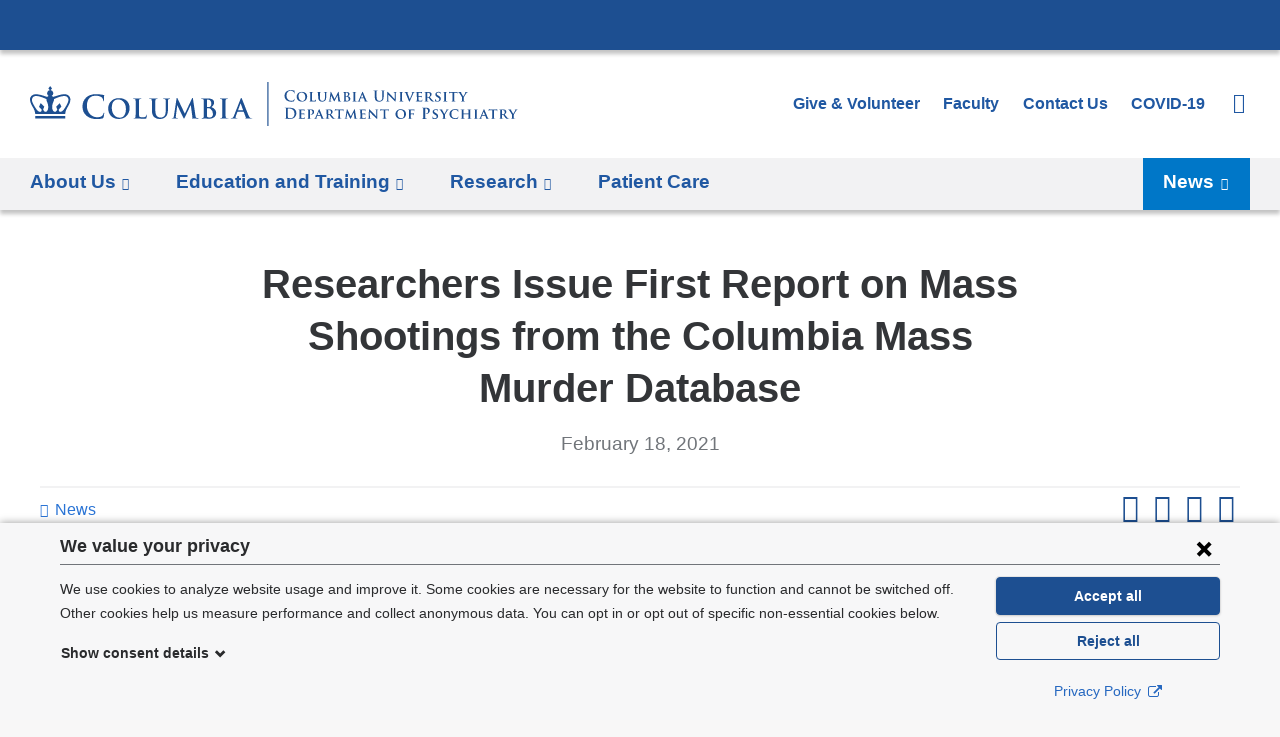

--- FILE ---
content_type: text/html; charset=utf-8
request_url: https://www.columbiapsychiatry.org/esi/panels_pane/cola_nuka%3A%3Apanelizer_default%7Cnode%3Anews%3Adefault%7C64186931-894b-4c7f-878a-1b56255b7464%3A%3Anew-2dbe49de-5381-4b36-8f67-897d0b67290e/node_view/24465/bm9kZS8yNDQ2NQ%3D%3D/CACHE%3DROLE
body_size: -1013
content:
<div class="panel-pane pane-link-to-list"  >
  
      
  
  <a href="/news">News</a>
  
  </div>


--- FILE ---
content_type: text/html; charset=utf-8
request_url: https://www.columbiapsychiatry.org/esi/panels_pane/cola_nuka%3A%3Apanelizer_default%7Cnode%3Anews%3Adefault%7C64186931-894b-4c7f-878a-1b56255b7464%3A%3Anew-142c73e8-cef2-435a-b907-d3bdf23efe0a/node_view/24465/bm9kZS8yNDQ2NQ%3D%3D/CACHE%3DROLE
body_size: -257
content:
<div class="panel-pane pane-entity-field pane-node-field-news-categories"  >
  
        <h2 class="pane-title">
      Topics    </h2>
    
  
  <div class="field field-name-field-news-categories field-type-taxonomy-term-reference field-label-hidden"><a href="/news/topics/mental-health">Mental Health</a>, <a href="/news/topics/research/press-release">Press Release</a>, <a href="/news/topics/research">Research</a>, <a href="/news/topics/mental-health/schizophrenia-psychosis">Schizophrenia &amp; Psychosis</a></div>
  
  </div>


--- FILE ---
content_type: image/svg+xml
request_url: https://www.columbiapsychiatry.org/sites/default/files/logo-psychiatry-desktop.svg?t5cjuc
body_size: 9703
content:
<svg xmlns="http://www.w3.org/2000/svg" viewBox="0 0 507.01 45.34" preserveAspectRatio="xMinYMax meet"><defs><style>.cls-1{fill:#1d4f90;}.cls-2{fill:#1d4f91;}</style></defs><title>Asset 1</title><g id="Layer_2" data-name="Layer 2"><g id="Larger_Smaller_TEMPLATE_Trajan_Pro" data-name="Larger/Smaller TEMPLATE Trajan Pro"><g id="TEMPLATE_STARTER" data-name="TEMPLATE STARTER"><g id="Horizontal_Orientation" data-name="Horizontal Orientation"><g id="_2_Lines:_1_Large_Line_1_Small_Line" data-name="2 Lines: 1 Large Line; 1 Small Line"><rect id="Vertical_Bar_for_2_Lines:_1_Large_Line_1_Small_Line" data-name="Vertical Bar for 2 Lines: 1 Large Line; 1 Small Line" class="cls-1" x="246.67" width="1.2" height="45.34"/><path id="Columbia_Trademark" data-name="Columbia Trademark" class="cls-2" d="M76.87,31.38c-.26,0-.33.13-.42.65a5.4,5.4,0,0,1-1.1,2.14c-1.3,1.5-3.06,1.82-6,1.82C65,36,59.15,32.16,59.15,24.43c0-3.15.62-6.24,3-8.42a8.47,8.47,0,0,1,6.11-2c3,0,5.52.88,6.6,2a4.62,4.62,0,0,1,1.27,3c0,.46.07.72.32.72s.36-.26.39-.75c.07-.65,0-2.44.1-3.51s.16-1.53.16-1.79-.13-.36-.49-.39c-1-.1-2-.39-3.25-.55a32.28,32.28,0,0,0-4.71-.32c-4.84,0-7.93,1.3-10.27,3.44a12.23,12.23,0,0,0-3.81,8.91,12.26,12.26,0,0,0,4,9.59c3,2.57,6.7,3.54,11.15,3.54a18.73,18.73,0,0,0,5.85-.75,1.14,1.14,0,0,0,.85-.94,30.8,30.8,0,0,0,.72-4.33C77.16,31.61,77.09,31.38,76.87,31.38ZM92.49,16.47c-8.16,0-11.23,6-11.23,10.66,0,4.81,3.15,10.66,11,10.66,6.91,0,11.26-4.92,11.26-11.15S99.26,16.47,92.49,16.47Zm.87,20c-5.22,0-8.35-4.49-8.35-10.14,0-6.77,3.56-8.51,6.69-8.51,4.46,0,8,3.78,8,9.87C99.67,35.51,95.26,36.44,93.36,36.44Zm51.84-19.58c-1.06,0-2.78.08-3.1.08,0,0-1.74-.08-3.13-.08-.38,0-.57.05-.57.25s.16.24.46.24a5.45,5.45,0,0,1,1,.08c.9.19,1.11.63,1.17,1.55s.05,1.63.05,5.76v3.4c0,2.8-.08,5.25-1.58,6.74a5.32,5.32,0,0,1-3.75,1.47,5,5,0,0,1-3.4-1.12c-1.33-1.08-2.12-2.75-2.12-6.69V24.74c0-4.13,0-4.9.05-5.76s.27-1.42,1-1.55a4.21,4.21,0,0,1,.79-.08c.27,0,.43-.06.43-.24s-.19-.25-.6-.25c-1,0-2.69.08-3.34.08-.82,0-2.53-.08-4-.08-.41,0-.6.05-.6.25s.16.24.46.24a5.76,5.76,0,0,1,1.06.08c.9.19,1.11.63,1.17,1.55s.06,1.63.06,5.76v4c0,3.94,1,6,2.42,7.21a8.73,8.73,0,0,0,6,1.88,8.12,8.12,0,0,0,5.66-2c2.28-2,2.58-5.17,2.58-8.19V24.74c0-4.13,0-4.9.05-5.76s.27-1.42,1-1.55a4.21,4.21,0,0,1,.79-.08c.33,0,.49-.06.49-.24S145.57,16.85,145.19,16.85Zm60.63,20.07a11.82,11.82,0,0,1-1.39-.11c-.82-.11-1-.6-1.09-1.33-.11-1.17-.11-3.32-.11-6V24.74c0-4.13,0-4.9.05-5.76s.27-1.42,1-1.55a4.72,4.72,0,0,1,.82-.08c.27,0,.43-.06.43-.27s-.22-.22-.57-.22c-1,0-2.64.08-3.32.08s-2.5-.08-3.54-.08c-.43,0-.65.05-.65.22s.16.27.44.27a3.79,3.79,0,0,1,1,.11c.6.14.87.6.93,1.52s.05,1.63.05,5.76v4.79c0,2.64,0,4.79-.14,5.93-.08.79-.24,1.25-.79,1.36a4.54,4.54,0,0,1-1,.11c-.33,0-.44.08-.44.22s.19.27.54.27c1.09,0,2.8-.08,3.43-.08s2.45.08,4.24.08c.3,0,.52-.08.52-.27S206.12,36.93,205.82,36.93Zm-84.56-3.76c-.22,0-.27.17-.3.41a3.41,3.41,0,0,1-.71,1.63c-.68.73-1.74.76-3.18.76-2.12,0-2.83-.19-3.29-.6s-.57-2.36-.57-5.85V24.74c0-4.13,0-4.9.06-5.77s.27-1.41,1-1.55a7.47,7.47,0,0,1,1.06-.08c.33,0,.49-.06.49-.25s-.19-.25-.57-.25c-1.06,0-3,.09-3.7.09s-2.45-.09-3.73-.09c-.41,0-.6.05-.6.25s.16.25.46.25a4.17,4.17,0,0,1,.9.08c.9.19,1.12.63,1.17,1.55s.06,1.63.06,5.77v4.79c0,2.5,0,4.65-.14,5.79-.11.79-.24,1.39-.79,1.5a4.54,4.54,0,0,1-1,.11c-.33,0-.44.08-.44.22s.19.27.54.27c1.09,0,2.8-.08,3.43-.08,2.2,0,4,.16,7.91.16,1.41,0,1.55-.14,1.71-.73a21.41,21.41,0,0,0,.41-3.13C121.48,33.31,121.46,33.17,121.26,33.17Zm67.3-7.48c1.5-1.2,2.77-2.53,2.77-4.76,0-1.44-.87-4.08-5.79-4.08-.93,0-2,.08-3.32.08-.54,0-2.26-.08-3.7-.08-.41,0-.6.05-.6.25s.16.24.46.24a5.75,5.75,0,0,1,1.06.08c.9.19,1.12.63,1.17,1.55s.05,1.63.05,5.77v4.79c0,2.5,0,4.65-.14,5.79-.11.79-.25,1.39-.79,1.5a4.56,4.56,0,0,1-1,.11c-.33,0-.44.08-.44.22s.19.27.54.27c1.09,0,2.8-.08,3.43-.08.82,0,3.29.16,3.94.16,5,0,7.26-3,7.26-5.93C193.52,28.38,190.8,26.45,188.57,25.69Zm-4.62-7.21c0-.3.05-.41.25-.46a4.36,4.36,0,0,1,.9-.05c2.34,0,3.4,2.39,3.4,4.22a3.55,3.55,0,0,1-1.12,2.88,2.77,2.77,0,0,1-2,.52,6.68,6.68,0,0,1-1.28-.08c-.11,0-.19-.08-.19-.3Zm2.94,17.79a4.93,4.93,0,0,1-2-.33c-.87-.35-1-.82-1-2.61V26.89c0-.14.05-.19.16-.19.41,0,.68,0,1.17,0a3.89,3.89,0,0,1,2.26.65,6.48,6.48,0,0,1,2.64,5.41A3.17,3.17,0,0,1,186.88,36.27Zm-12,.65a5.43,5.43,0,0,1-1.69-.27c-.81-.24-1.09-1-1.33-2.75L169.4,17.1c-.08-.57-.24-.85-.49-.85s-.41.22-.6.65l-7.4,15.53L153.49,17.1c-.35-.71-.52-.85-.73-.85s-.38.25-.46.71L149.6,34.7c-.14.92-.35,2-1.12,2.15a3.41,3.41,0,0,1-.81.08c-.27,0-.44.05-.44.19s.22.3.49.3c.87,0,2.18-.09,2.69-.09s1.71.09,2.86.09c.41,0,.65-.06.65-.3s-.19-.19-.41-.19a5.26,5.26,0,0,1-1.14-.14c-.46-.11-.82-.35-.82-.87a10.58,10.58,0,0,1,.08-1.28l1.41-10.82h.11c1,2,2.58,5.46,2.83,6,.33.76,2.48,4.92,3.13,6.17.44.82.71,1.36,1,1.36s.38-.25,1-1.52L167,23.52h.11l1.63,12c.11.76,0,1.11-.14,1.17s-.3.16-.3.3.16.24.79.3c1.09.08,4.84.16,5.52.16.38,0,.71-.08.71-.3S175.14,36.93,174.89,36.93Zm55.64,0a6,6,0,0,1-1.14-.11c-.57-.13-1.36-.52-2.4-3-1.74-4.13-6.09-15.23-6.74-16.73-.27-.62-.43-.87-.68-.87s-.44.3-.76,1.09L212,34.42c-.54,1.36-1.06,2.28-2.31,2.45a7.59,7.59,0,0,1-.84.06c-.22,0-.33.05-.33.22s.16.27.52.27c1.41,0,2.91-.08,3.21-.08.85,0,2,.08,2.88.08.3,0,.46-.06.46-.27s-.08-.22-.41-.22h-.41c-.84,0-1.09-.36-1.09-.85a5.26,5.26,0,0,1,.41-1.66l1.47-3.89c.05-.16.11-.22.24-.22h6.07a.26.26,0,0,1,.27.19l2.18,5.77a.44.44,0,0,1-.25.63c-.27,0-.38.08-.38.24s.32.19.82.22c2.18.06,4.16.06,5.14.06s1.25-.06,1.25-.27S230.74,36.93,230.53,36.93Zm-9.19-8h-5c-.11,0-.14-.08-.11-.19l2.5-6.69c0-.11.08-.24.16-.24s.11.14.14.24l2.45,6.72C221.5,28.87,221.47,29,221.33,29ZM5.44,37.4H36.56V34.84H5.44ZM24.62,15.07a1.16,1.16,0,0,1-1.09-.26,6.8,6.8,0,0,0-.9-.62,3.18,3.18,0,0,0-1.13-5.88L22.66,6.8a.47.47,0,0,0,0-.54L21.21,4.38A.25.25,0,0,0,21,4.27a.26.26,0,0,0-.21.11L19.33,6.25a.46.46,0,0,0,0,.54L20.5,8.31a3.18,3.18,0,0,0-1.13,5.88,6.76,6.76,0,0,0-.9.62,1.16,1.16,0,0,1-1.09.26C10.76,13,4.9,10.91,1.58,14.17c-4,3.91.65,10.22,2.11,12.82a12.55,12.55,0,0,1,1.75,5.63H36.56A12.54,12.54,0,0,1,38.31,27c1.46-2.6,6.1-8.91,2.11-12.82C37.09,10.91,31.24,13,24.62,15.07Zm-8.36,15.4c-1.2.08-2.2-1-2.58-2.55l1-2.31a.58.58,0,0,0-.13-.66l-3.13-3.12c-.18-.18-.34-.18-.42,0L9.5,24.95a.59.59,0,0,0,.17.65L12,28c.49,1.86-.77,2.53-1.48,2.53C8,30.49,6.07,27.12,4,23.63S1.36,17.7,2.85,15.8c2.5-3.16,9.08-.66,14.19,1.67a5.5,5.5,0,0,0,.58,2.59C20.32,26.07,18.5,30.32,16.26,30.47ZM38,23.63c-2,3.49-4,6.86-6.48,6.86-.71,0-2-.67-1.48-2.53l2.34-2.36a.58.58,0,0,0,.17-.65L31,21.82c-.08-.18-.25-.18-.42,0l-3.13,3.12a.58.58,0,0,0-.13.66l1,2.31c-.38,1.52-1.37,2.64-2.58,2.55-2.24-.15-4.06-4.41-1.36-10.41A5.49,5.49,0,0,0,25,17.47c5.11-2.33,11.68-4.83,14.19-1.67C40.64,17.7,39.94,20.2,38,23.63Z"/></g><path class="cls-2" d="M266.35,18.46A5.66,5.66,0,0,1,264.49,14a5.64,5.64,0,0,1,1.75-4.11A6.54,6.54,0,0,1,271,8.34a14.85,14.85,0,0,1,2.17.15c.57.08,1,.21,1.5.25.17,0,.23.09.23.18s0,.3-.08.82,0,1.32,0,1.62,0,.34-.18.34-.15-.12-.15-.33a2.14,2.14,0,0,0-.58-1.38,4.48,4.48,0,0,0-3-.93A3.91,3.91,0,0,0,268,10a5,5,0,0,0-1.38,3.89,5,5,0,0,0,4.72,5.34c1.33,0,2.15-.15,2.75-.84a2.5,2.5,0,0,0,.51-1c0-.24.08-.3.2-.3s.13.11.13.23a14.27,14.27,0,0,1-.33,2,.53.53,0,0,1-.39.44,8.7,8.7,0,0,1-2.7.34A7.5,7.5,0,0,1,266.35,18.46Z"/><path class="cls-2" d="M277.13,15.06c0-2.18,1.53-5,5.54-5,3.33,0,5.4,1.85,5.4,4.77s-2.13,5.22-5.53,5.22C278.69,20.05,277.13,17.32,277.13,15.06Zm9,.24c0-2.82-1.69-4.56-3.82-4.56-1.47,0-3.19.78-3.19,3.93,0,2.63,1.5,4.69,4,4.69C284,19.36,286.1,18.93,286.1,15.3Z"/><path class="cls-2" d="M293,16.18c0,1.63,0,2.44.29,2.68s.73.27,1.75.27c.71,0,1.21,0,1.54-.36A1.54,1.54,0,0,0,297,18c0-.12,0-.19.15-.19s.12.13.12.29a9.66,9.66,0,0,1-.2,1.47c-.09.29-.15.35-.84.35-.94,0-1.71,0-2.37,0l-1.75,0-.75,0-.92,0c-.17,0-.25,0-.25-.13s0-.14.21-.14a2,2,0,0,0,.46,0c.27-.06.34-.3.39-.67.06-.54.06-1.54.06-2.71V13.93c0-1.94,0-2.29,0-2.7s-.15-.57-.57-.69a1.77,1.77,0,0,0-.43,0c-.15,0-.23,0-.23-.13s.09-.12.28-.12c.62,0,1.46,0,1.81,0l1.91,0c.19,0,.28,0,.28.12s-.07.13-.24.13a3,3,0,0,0-.51,0c-.36.06-.46.24-.49.69s0,.77,0,2.7Z"/><path class="cls-2" d="M299.44,13.93c0-1.94,0-2.29,0-2.7s-.15-.57-.57-.69a2.39,2.39,0,0,0-.51,0q-.22,0-.23-.13c0-.09.09-.12.29-.12.7,0,1.59,0,2,0l1.7,0c.19,0,.28,0,.28.12s-.07.13-.21.13a1.84,1.84,0,0,0-.39,0c-.35.06-.45.24-.48.69s0,.77,0,2.7v1.78c0,1.86.36,2.58,1,3.09a2.54,2.54,0,0,0,1.67.51,2.51,2.51,0,0,0,1.77-.68c.73-.69.77-1.8.77-3.1v-1.6c0-1.94,0-2.29,0-2.7s-.13-.57-.55-.69a2.29,2.29,0,0,0-.48,0c-.15,0-.23,0-.23-.13s.09-.12.27-.12c.67,0,1.56,0,1.57,0l1.54,0c.18,0,.27,0,.27.12s-.07.13-.23.13a1.84,1.84,0,0,0-.39,0c-.36.06-.45.24-.48.69s0,.77,0,2.7V15.3c0,1.42-.15,2.92-1.26,3.84a4.11,4.11,0,0,1-2.79.92,4.56,4.56,0,0,1-3-.87,4.09,4.09,0,0,1-1.2-3.37Z"/><path class="cls-2" d="M312.41,10.35c0-.21.15-.33.25-.33s.23.06.41.41l3.54,7,3.54-7.14c.1-.21.23-.31.35-.31s.25.14.3.41l1.2,7.84c.12.79.24,1.14.65,1.26a2.61,2.61,0,0,0,.75.12c.12,0,.21,0,.21.12s-.15.15-.34.15-2.21,0-2.73-.08c-.31,0-.39-.08-.39-.15s.06-.1.15-.14.1-.18.06-.54l-.73-5.5h0l-2.83,5.64c-.3.6-.37.72-.52.72s-.31-.25-.52-.64c-.31-.59-1.37-2.54-1.52-2.9s-.88-1.79-1.32-2.67h0l-.63,4.92a4.15,4.15,0,0,0,0,.6c0,.24.18.33.4.38a2.29,2.29,0,0,0,.46.06c.12,0,.21.06.21.12s-.12.15-.31.15c-.55,0-1.15,0-1.4,0s-.88,0-1.3,0c-.14,0-.24,0-.24-.15s.08-.12.21-.12a2.41,2.41,0,0,0,.41,0c.36,0,.48-.56.54-1Z"/><path class="cls-2" d="M326.51,13.93c0-1.94,0-2.29,0-2.7s-.15-.57-.57-.69a2.44,2.44,0,0,0-.52,0c-.13,0-.22,0-.22-.13s.1-.12.3-.12c.69,0,1.53,0,1.78,0l2,0c2.39,0,2.81,1.23,2.81,1.9a2.82,2.82,0,0,1-1.48,2.23A3.16,3.16,0,0,1,333,17.14c0,1.36-1.08,2.77-3.51,2.77-.15,0-.6,0-1,0l-1.12,0-.75,0-.92,0c-.17,0-.25,0-.25-.13s0-.14.21-.14a2,2,0,0,0,.46,0c.27-.06.34-.3.39-.67.06-.54.06-1.54.06-2.71Zm1.71.21c0,.1,0,.12.09.13a2.79,2.79,0,0,0,.61,0,1.72,1.72,0,0,0,1-.23,1.67,1.67,0,0,0,.6-1.35,1.77,1.77,0,0,0-1.65-1.92,3.38,3.38,0,0,0-.57,0c-.09,0-.12.08-.12.21Zm0,3.75c0,.84,0,1.09.47,1.26a2.44,2.44,0,0,0,.94.15,1.58,1.58,0,0,0,1.62-1.8A2.8,2.8,0,0,0,330,15.24a1.88,1.88,0,0,0-1.14-.33h-.57s-.08,0-.08.09Z"/><path class="cls-2" d="M336.26,13.93c0-1.94,0-2.29,0-2.7s-.17-.58-.45-.67a1.69,1.69,0,0,0-.48-.06c-.13,0-.21,0-.21-.15s.1-.1.31-.1l1.77,0,1.69,0c.17,0,.27,0,.27.1s-.07.15-.21.15a1.85,1.85,0,0,0-.39,0c-.36.06-.46.24-.49.69s0,.77,0,2.7v2.25c0,1.23,0,2.25.06,2.79,0,.35.14.54.52.6a5,5,0,0,0,.68,0c.15,0,.21.08.21.14s-.1.13-.25.13c-.87,0-1.77,0-2.13,0s-1.2,0-1.72,0c-.17,0-.25,0-.25-.13s0-.14.21-.14a2,2,0,0,0,.46,0c.27-.06.34-.24.39-.61.06-.53.06-1.54.06-2.77Z"/><path class="cls-2" d="M343.69,16.66c-.08,0-.09,0-.12.09l-.71,1.73a2.31,2.31,0,0,0-.19.78c0,.23.12.36.52.36h.19c.17,0,.2.06.2.14s-.08.13-.21.13c-.44,0-1.05,0-1.47,0-.13,0-.84,0-1.53,0-.17,0-.24,0-.24-.13a.13.13,0,0,1,.15-.14l.39,0c.6-.09.83-.48,1.1-1.12l3.45-8c.15-.36.25-.51.39-.51s.25.12.39.41c.31.71,2.52,5.86,3.36,7.8.51,1.15.89,1.32,1.13,1.36a3.21,3.21,0,0,0,.5,0q.18,0,.18.14c0,.1-.08.13-.57.13s-1.42,0-2.53,0c-.24,0-.39,0-.39-.1s0-.12.17-.14a.2.2,0,0,0,.12-.28l-1-2.58a.12.12,0,0,0-.13-.09Zm2.82-.71c.06,0,.08,0,.06-.08l-1.25-3.19s0-.12-.06-.12-.06.08-.07.12l-1.27,3.18c0,.06,0,.09,0,.09Z"/><path class="cls-2" d="M358.25,12.9c0-2.28,0-2.7,0-3.18s-.15-.75-.65-.85a3.06,3.06,0,0,0-.58,0c-.17,0-.26,0-.26-.14s.1-.13.33-.13c.79,0,1.74,0,2.19,0s1.31,0,1.85,0c.22,0,.33,0,.33.13s-.09.14-.24.14a2.24,2.24,0,0,0-.44,0c-.4.07-.52.33-.56.85s0,.9,0,3.18V15c0,2.17.44,3.09,1.17,3.69a2.78,2.78,0,0,0,1.88.61,2.94,2.94,0,0,0,2.07-.81c.83-.82.87-2.17.87-3.72V12.9c0-2.28,0-2.7,0-3.18s-.15-.75-.65-.85a2.88,2.88,0,0,0-.54,0c-.17,0-.26,0-.26-.14s.1-.13.31-.13c.77,0,1.71,0,1.73,0,.18,0,1.13,0,1.71,0,.21,0,.31,0,.31.13s-.09.14-.27.14a2.24,2.24,0,0,0-.44,0c-.4.07-.52.33-.55.85s0,.9,0,3.18v1.6c0,1.67-.17,3.44-1.42,4.51a4.48,4.48,0,0,1-3.12,1.08,4.82,4.82,0,0,1-3.33-1c-.77-.69-1.33-1.8-1.33-4Z"/><path class="cls-2" d="M372.35,18.15c0,1,.19,1.29.45,1.38a2.25,2.25,0,0,0,.69.09c.15,0,.22.06.22.14s-.12.13-.3.13c-.85,0-1.47,0-1.71,0s-.75,0-1.42,0c-.18,0-.3,0-.3-.13s.09-.14.21-.14a2.72,2.72,0,0,0,.6-.06c.35-.09.39-.43.41-1.54l.12-7.56c0-.25.09-.44.23-.44s.35.2.57.42,2.14,2.19,4.06,4.06c.9.89,2.66,2.69,2.85,2.86h.06L379,11.7c0-.78-.13-1-.45-1.12a2.21,2.21,0,0,0-.69-.08c-.17,0-.21-.06-.21-.13s.13-.12.33-.12c.69,0,1.4,0,1.68,0s.65,0,1.29,0c.18,0,.3,0,.3.12s-.07.13-.23.13a1.34,1.34,0,0,0-.4,0c-.36.1-.46.33-.48,1.05l-.15,8c0,.29-.1.4-.21.4a.78.78,0,0,1-.54-.27c-.83-.76-2.48-2.34-3.85-3.67s-2.83-2.92-3.09-3.15h0Z"/><path class="cls-2" d="M384.89,13.93c0-1.94,0-2.29,0-2.7s-.17-.58-.45-.67a1.69,1.69,0,0,0-.48-.06c-.13,0-.21,0-.21-.15s.1-.1.31-.1l1.77,0,1.69,0c.17,0,.27,0,.27.1s-.07.15-.21.15a1.85,1.85,0,0,0-.39,0c-.36.06-.46.24-.49.69s0,.77,0,2.7v2.25c0,1.23,0,2.25.06,2.79,0,.35.14.54.52.6a5,5,0,0,0,.68,0c.15,0,.21.08.21.14s-.1.13-.25.13c-.87,0-1.77,0-2.13,0s-1.2,0-1.72,0c-.17,0-.25,0-.25-.13s0-.14.21-.14a2,2,0,0,0,.46,0c.27-.06.34-.24.39-.61.06-.53.06-1.54.06-2.77Z"/><path class="cls-2" d="M390.5,11.49c-.3-.71-.5-.83-1-.95a2.33,2.33,0,0,0-.51,0c-.12,0-.15-.06-.15-.13s.13-.12.33-.12c.71,0,1.46,0,1.92,0s1,0,1.68,0c.17,0,.31,0,.31.12s-.09.13-.21.13a1,1,0,0,0-.51.09.28.28,0,0,0-.13.25,3.69,3.69,0,0,0,.3,1l2.22,5.71h0c.57-1.32,2.26-5.43,2.58-6.27a1.77,1.77,0,0,0,.12-.46c0-.14-.06-.18-.18-.23a2,2,0,0,0-.53-.06c-.12,0-.22,0-.22-.13s.12-.12.38-.12c.66,0,1.24,0,1.41,0l1.25,0c.17,0,.27,0,.27.12s-.08.13-.21.13a1.05,1.05,0,0,0-.65.15c-.17.12-.35.31-.69,1.13-.52,1.2-.87,1.89-1.59,3.45-.84,1.86-1.46,3.25-1.76,3.9s-.45.93-.63.93-.28-.17-.54-.77Z"/><path class="cls-2" d="M402.05,13.93c0-1.94,0-2.29,0-2.7s-.15-.57-.57-.69a2.44,2.44,0,0,0-.52,0c-.14,0-.23,0-.23-.13s.11-.12.3-.12c.69,0,1.53,0,1.91,0s3.34,0,3.6,0a5.5,5.5,0,0,0,.56-.07,1.47,1.47,0,0,1,.21-.06c.07,0,.09.06.09.12a5.64,5.64,0,0,0-.11.82c0,.14,0,.69-.07.84s0,.21-.15.21-.11-.06-.11-.17a1.19,1.19,0,0,0-.09-.47c-.1-.22-.21-.4-.87-.46-.22,0-1.8-.06-2.07-.06-.06,0-.09,0-.09.12v3.15c0,.08,0,.13.09.13.3,0,2,0,2.31,0a1,1,0,0,0,.63-.19c.11-.09.15-.17.21-.17a.12.12,0,0,1,.11.13c0,.08,0,.29-.11.93,0,.25-.06.76-.06.85s0,.28-.13.28-.12,0-.12-.1,0-.3,0-.46-.24-.45-.74-.5c-.24,0-1.74-.06-2.07-.06-.06,0-.07.06-.07.14v1c0,.44,0,1.51,0,1.89,0,.87.43,1.06,1.78,1.06a3.55,3.55,0,0,0,1.25-.17c.33-.15.48-.42.57-.94,0-.13.06-.19.15-.19s.12.17.12.3a8.6,8.6,0,0,1-.18,1.41c-.09.33-.21.33-.71.33-1,0-1.79,0-2.43,0l-1.53,0-.75,0-.92,0c-.17,0-.25,0-.25-.13s0-.14.21-.14a2,2,0,0,0,.46,0c.27-.06.35-.3.39-.67.06-.54.06-1.54.06-2.71Z"/><path class="cls-2" d="M411.14,13.93c0-1.94,0-2.29,0-2.7s-.15-.57-.57-.69a2.45,2.45,0,0,0-.53,0c-.13,0-.22,0-.22-.13s.1-.12.3-.12c.69,0,1.53,0,1.8,0l2.05,0a4.62,4.62,0,0,1,2.5.54,2.23,2.23,0,0,1,.93,1.75c0,.94-.54,1.79-1.83,2.82,1.17,1.44,2.1,2.59,2.89,3.39a2.48,2.48,0,0,0,1.41.84,1.24,1.24,0,0,0,.31,0,.15.15,0,0,1,.17.14c0,.1-.09.13-.25.13h-1.26a2.86,2.86,0,0,1-1.44-.25,6,6,0,0,1-1.8-1.87c-.52-.69-1.08-1.54-1.24-1.74a.3.3,0,0,0-.24-.09l-1.18,0a.09.09,0,0,0-.11.1v.18c0,1.18,0,2.17.08,2.71,0,.38.1.61.51.67a5.05,5.05,0,0,0,.64,0,.15.15,0,0,1,.17.14c0,.09-.1.13-.27.13-.76,0-1.86,0-2.05,0s-1.1,0-1.62,0c-.17,0-.25,0-.25-.13s0-.14.21-.14a2,2,0,0,0,.46,0c.27-.06.34-.3.39-.67.06-.54.06-1.54.06-2.71Zm1.68,1c0,.14,0,.18.12.23a3.63,3.63,0,0,0,1,.12,1.32,1.32,0,0,0,.93-.21,2.16,2.16,0,0,0,.86-1.89,2,2,0,0,0-2-2.26,4.75,4.75,0,0,0-.78,0c-.09,0-.12.07-.12.18Z"/><path class="cls-2" d="M421.24,19.72c-.21-.09-.26-.15-.26-.44,0-.69.06-1.48.08-1.69s.06-.33.17-.33.13.12.13.21a2.37,2.37,0,0,0,.12.66,2,2,0,0,0,2.1,1.26,1.65,1.65,0,0,0,1.83-1.62c0-.56-.13-1.11-1.3-1.8l-.76-.45c-1.56-.92-2.07-1.77-2.07-2.9,0-1.56,1.5-2.56,3.33-2.56a7.84,7.84,0,0,1,1.88.21c.12,0,.18.08.18.17s0,.52,0,1.53c0,.27-.06.4-.17.4s-.13-.08-.13-.23a1.44,1.44,0,0,0-.34-.84,1.78,1.78,0,0,0-1.47-.6c-.94,0-1.8.5-1.8,1.37,0,.57.21,1,1.4,1.68l.54.3c1.74,1,2.28,1.93,2.28,3.09a2.72,2.72,0,0,1-1.32,2.38,3.85,3.85,0,0,1-2.21.52A5.61,5.61,0,0,1,421.24,19.72Z"/><path class="cls-2" d="M430.51,13.93c0-1.94,0-2.29,0-2.7s-.17-.58-.45-.67a1.69,1.69,0,0,0-.48-.06c-.13,0-.21,0-.21-.15s.11-.1.32-.1l1.77,0,1.7,0c.17,0,.27,0,.27.1s-.08.15-.21.15a1.84,1.84,0,0,0-.39,0c-.36.06-.46.24-.5.69s0,.77,0,2.7v2.25c0,1.23,0,2.25.06,2.79,0,.35.13.54.52.6a5,5,0,0,0,.67,0c.15,0,.21.08.21.14s-.1.13-.25.13c-.87,0-1.77,0-2.13,0s-1.2,0-1.72,0c-.17,0-.25,0-.25-.13s0-.14.21-.14a2,2,0,0,0,.46,0c.27-.06.34-.24.39-.61.06-.53.06-1.54.06-2.77Z"/><path class="cls-2" d="M439.12,11l-2,0c-.77,0-1.08.1-1.28.39a1.5,1.5,0,0,0-.22.44c0,.1-.06.17-.15.17s-.12-.08-.12-.21.25-1.44.29-1.54.08-.24.15-.24.24.1.57.15a12.43,12.43,0,0,0,1.32.06h5.35a5.89,5.89,0,0,0,.9-.06l.36-.06c.09,0,.11.07.11.27s0,1.21,0,1.54c0,.13,0,.21-.12.21s-.13-.06-.15-.26l0-.13c0-.33-.37-.72-1.56-.73l-1.67,0v5.16c0,1.17,0,2.17.08,2.73,0,.36.12.6.51.66a5,5,0,0,0,.67,0c.15,0,.21.08.21.14s-.1.13-.25.13c-.87,0-1.75,0-2.13,0s-1.2,0-1.72,0c-.17,0-.25,0-.25-.13s0-.14.21-.14a1.87,1.87,0,0,0,.46,0c.27-.06.34-.3.39-.67.06-.54.06-1.54.06-2.71Z"/><path class="cls-2" d="M449.11,16.57a2.55,2.55,0,0,0-.3-1.33c-.09-.19-1.89-3-2.36-3.67a2.92,2.92,0,0,0-.85-.9,1.32,1.32,0,0,0-.55-.17c-.11,0-.2,0-.2-.13s.09-.12.25-.12l1.65,0c.29,0,.9,0,1.5,0,.12,0,.2,0,.2.12s-.09.1-.3.17-.18.09-.18.19a1,1,0,0,0,.17.44c.24.39,2,3.38,2.19,3.73.17-.3,1.77-3,2-3.42a1.69,1.69,0,0,0,.2-.67c0-.12-.06-.24-.29-.29s-.24,0-.24-.15.08-.12.23-.12c.43,0,.9,0,1.29,0l1.41,0c.15,0,.24,0,.24.1s-.11.15-.25.15a1.62,1.62,0,0,0-.57.15,1.77,1.77,0,0,0-.69.6A42.76,42.76,0,0,0,451,15.33a3,3,0,0,0-.17,1.27v1c0,.21,0,.73,0,1.27,0,.38.15.61.54.67a5.08,5.08,0,0,0,.66,0c.15,0,.22.08.22.14s-.1.13-.29.13c-.82,0-1.71,0-2.07,0s-1.21,0-1.71,0c-.18,0-.29,0-.29-.13s.06-.14.21-.14a2,2,0,0,0,.46,0c.27-.06.38-.3.41-.67,0-.54,0-1.06,0-1.27Z"/><path class="cls-2" d="M266.12,30.65c0-2.28,0-2.7,0-3.18s-.15-.75-.64-.85a3.06,3.06,0,0,0-.58,0c-.17,0-.26,0-.26-.14s.1-.13.33-.13c.79,0,1.74,0,2.16,0s1.41,0,2.31,0c1.88,0,4.38,0,6,1.71a5.36,5.36,0,0,1,1.45,3.81A6,6,0,0,1,275.24,36a6.84,6.84,0,0,1-5,1.77c-.54,0-1.15,0-1.73-.09s-1.09-.09-1.47-.09l-.85,0-1,0c-.19,0-.3,0-.3-.15s.06-.12.24-.12a2.43,2.43,0,0,0,.54-.06c.3-.06.38-.39.44-.82.08-.63.08-1.81.08-3.19ZM268,32.3c0,1.59,0,2.75,0,3a3.28,3.28,0,0,0,.17,1.14c.19.29.78.6,2,.6A4.82,4.82,0,0,0,273.61,36a4.74,4.74,0,0,0,1.26-3.73,5.1,5.1,0,0,0-1.44-3.75,6,6,0,0,0-4.26-1.5,4,4,0,0,0-1,.1.27.27,0,0,0-.18.3c0,.51,0,1.81,0,3Z"/><path class="cls-2" d="M280,31.68c0-1.94,0-2.29,0-2.7s-.15-.57-.57-.69a2.44,2.44,0,0,0-.52,0c-.13,0-.22,0-.22-.13s.1-.12.3-.12c.69,0,1.53,0,1.9,0s3.34,0,3.6,0a5.48,5.48,0,0,0,.55-.07,1.53,1.53,0,0,1,.21-.06c.08,0,.09.06.09.12a5.6,5.6,0,0,0-.1.82c0,.14,0,.69-.08.84s0,.21-.15.21-.1-.06-.1-.17a1.2,1.2,0,0,0-.09-.47c-.1-.22-.21-.4-.87-.46-.23,0-1.8-.06-2.07-.06-.06,0-.09,0-.09.12V32c0,.08,0,.13.09.13.3,0,2,0,2.31,0a1,1,0,0,0,.63-.19c.11-.09.15-.17.21-.17a.12.12,0,0,1,.1.13c0,.08,0,.29-.1.93,0,.25-.06.76-.06.85s0,.28-.14.28-.12,0-.12-.1,0-.3,0-.46-.24-.45-.73-.5c-.24,0-1.74-.06-2.07-.06-.06,0-.08.06-.08.14v1c0,.44,0,1.51,0,1.89,0,.87.44,1.06,1.79,1.06a3.55,3.55,0,0,0,1.24-.17c.33-.15.48-.42.57-.94,0-.13.06-.19.15-.19s.12.17.12.3a8.6,8.6,0,0,1-.18,1.41c-.09.33-.21.33-.71.33-1,0-1.78,0-2.43,0l-1.53,0-.75,0-.92,0c-.17,0-.25,0-.25-.13s0-.14.21-.14a2,2,0,0,0,.46,0c.27-.06.34-.3.39-.67.06-.54.06-1.54.06-2.71Z"/><path class="cls-2" d="M289.1,31.68c0-1.94,0-2.29,0-2.7s-.15-.57-.57-.69a2.44,2.44,0,0,0-.52,0c-.13,0-.22,0-.22-.13s.1-.12.3-.12c.69,0,1.53,0,1.9,0l2.19,0a3.37,3.37,0,0,1,2.46.72,2.21,2.21,0,0,1,.66,1.53A3.12,3.12,0,0,1,292,33.33a3.36,3.36,0,0,1-.39,0,.15.15,0,0,1-.17-.13c0-.1.15-.17.44-.17a2,2,0,0,0,1.77-2.07,2.37,2.37,0,0,0-.78-1.89,2,2,0,0,0-1.32-.48,2.08,2.08,0,0,0-.57.06c-.08,0-.1.1-.1.24v5.06c0,1.17,0,2.17.06,2.73,0,.36.12.6.51.66a5.14,5.14,0,0,0,.68,0c.15,0,.21.08.21.14s-.1.13-.24.13c-.88,0-1.81,0-2.16,0s-1.14,0-1.67,0c-.17,0-.25,0-.25-.13s0-.14.21-.14a2,2,0,0,0,.46,0c.27-.06.34-.3.39-.67.06-.54.06-1.54.06-2.71Z"/><path class="cls-2" d="M298.61,34.41c-.08,0-.09,0-.12.09l-.71,1.73a2.31,2.31,0,0,0-.19.78c0,.23.12.36.52.36h.19c.17,0,.2.06.2.14s-.08.13-.21.13c-.44,0-1.05,0-1.47,0-.13,0-.84,0-1.53,0-.17,0-.24,0-.24-.13a.13.13,0,0,1,.15-.14l.39,0c.6-.09.83-.48,1.1-1.12l3.45-8c.15-.36.25-.51.39-.51s.25.12.39.41c.32.71,2.52,5.86,3.36,7.8.51,1.15.88,1.32,1.12,1.36a3.21,3.21,0,0,0,.5,0q.18,0,.18.14c0,.1-.08.13-.57.13s-1.42,0-2.53,0c-.24,0-.39,0-.39-.1s0-.12.17-.14a.2.2,0,0,0,.12-.28l-1-2.58a.12.12,0,0,0-.13-.09Zm2.82-.71c.06,0,.08,0,.06-.08l-1.25-3.19s0-.12-.06-.12-.06.08-.07.12l-1.27,3.18c0,.06,0,.09,0,.09Z"/><path class="cls-2" d="M308.27,31.68c0-1.94,0-2.29,0-2.7s-.15-.57-.57-.69a2.44,2.44,0,0,0-.52,0c-.13,0-.22,0-.22-.13s.1-.12.3-.12c.69,0,1.53,0,1.8,0l2.06,0a4.62,4.62,0,0,1,2.5.54,2.23,2.23,0,0,1,.93,1.75c0,.94-.54,1.79-1.83,2.82,1.17,1.44,2.1,2.59,2.89,3.39a2.48,2.48,0,0,0,1.41.84,1.24,1.24,0,0,0,.31,0,.15.15,0,0,1,.17.14c0,.1-.09.13-.25.13H316a2.86,2.86,0,0,1-1.44-.25,6,6,0,0,1-1.8-1.87c-.52-.69-1.08-1.54-1.25-1.74a.3.3,0,0,0-.24-.09l-1.19,0a.09.09,0,0,0-.1.1v.18c0,1.18,0,2.17.08,2.71,0,.38.1.61.51.67a5,5,0,0,0,.65,0,.15.15,0,0,1,.17.14c0,.09-.1.13-.27.13-.77,0-1.86,0-2.06,0s-1.09,0-1.62,0c-.17,0-.25,0-.25-.13s0-.14.21-.14a2,2,0,0,0,.46,0c.27-.06.34-.3.39-.67.06-.54.06-1.54.06-2.71Zm1.68,1c0,.14,0,.18.12.23a3.62,3.62,0,0,0,1,.12,1.32,1.32,0,0,0,.93-.21,2.16,2.16,0,0,0,.85-1.89,2,2,0,0,0-2-2.26,4.74,4.74,0,0,0-.78,0c-.09,0-.12.07-.12.18Z"/><path class="cls-2" d="M320.5,28.77l-2,0c-.76,0-1.08.1-1.27.39a1.49,1.49,0,0,0-.22.44c0,.1-.06.17-.15.17s-.12-.08-.12-.21.25-1.44.28-1.54.08-.24.15-.24.24.1.57.15a12.4,12.4,0,0,0,1.32.06h5.35a5.89,5.89,0,0,0,.9-.06l.36-.06c.09,0,.1.07.1.27s0,1.21,0,1.54c0,.13,0,.21-.12.21s-.14-.06-.15-.26l0-.13c0-.33-.37-.72-1.56-.73l-1.67,0v5.16c0,1.17,0,2.17.08,2.73,0,.36.12.6.51.66a5,5,0,0,0,.68,0c.15,0,.21.08.21.14s-.1.13-.25.13c-.87,0-1.75,0-2.13,0s-1.2,0-1.73,0c-.17,0-.25,0-.25-.13s0-.14.21-.14a1.87,1.87,0,0,0,.46,0c.27-.06.35-.3.39-.67.06-.54.06-1.54.06-2.71Z"/><path class="cls-2" d="M329.26,28.1c0-.21.15-.33.25-.33s.23.06.41.41l3.54,7L337,28.08c.1-.21.23-.31.35-.31s.25.14.3.41l1.2,7.84c.12.79.24,1.14.64,1.26a2.61,2.61,0,0,0,.75.12c.12,0,.21,0,.21.12s-.15.15-.34.15-2.21,0-2.73-.08c-.31,0-.39-.08-.39-.15s.06-.1.15-.14.1-.18.06-.54l-.73-5.5h0l-2.83,5.64c-.3.6-.37.72-.52.72s-.31-.25-.52-.64c-.31-.59-1.36-2.54-1.52-2.9s-.88-1.79-1.32-2.67h0L329,36.33a4.15,4.15,0,0,0,0,.6c0,.24.18.33.4.38a2.29,2.29,0,0,0,.46.06c.12,0,.21.06.21.12s-.12.15-.31.15c-.55,0-1.15,0-1.4,0s-.88,0-1.3,0c-.14,0-.24,0-.24-.15s.08-.12.21-.12a2.41,2.41,0,0,0,.41,0c.36,0,.48-.56.54-1Z"/><path class="cls-2" d="M343.36,31.68c0-1.94,0-2.29,0-2.7s-.15-.57-.57-.69a2.44,2.44,0,0,0-.52,0c-.13,0-.22,0-.22-.13s.1-.12.3-.12c.69,0,1.53,0,1.9,0s3.34,0,3.6,0a5.48,5.48,0,0,0,.55-.07,1.53,1.53,0,0,1,.21-.06c.08,0,.09.06.09.12a5.6,5.6,0,0,0-.1.82c0,.14,0,.69-.08.84s0,.21-.15.21-.1-.06-.1-.17a1.2,1.2,0,0,0-.09-.47c-.1-.22-.21-.4-.87-.46-.23,0-1.8-.06-2.07-.06-.06,0-.09,0-.09.12V32c0,.08,0,.13.09.13.3,0,2,0,2.31,0a1,1,0,0,0,.63-.19c.11-.09.15-.17.21-.17a.12.12,0,0,1,.1.13c0,.08,0,.29-.1.93,0,.25-.06.76-.06.85s0,.28-.14.28-.12,0-.12-.1,0-.3,0-.46-.24-.45-.73-.5c-.24,0-1.74-.06-2.07-.06-.06,0-.08.06-.08.14v1c0,.44,0,1.51,0,1.89,0,.87.44,1.06,1.79,1.06a3.55,3.55,0,0,0,1.24-.17c.33-.15.48-.42.57-.94,0-.13.06-.19.15-.19s.12.17.12.3a8.6,8.6,0,0,1-.18,1.41c-.09.33-.21.33-.71.33-1,0-1.78,0-2.43,0l-1.53,0-.75,0-.92,0c-.17,0-.25,0-.25-.13s0-.14.21-.14a2,2,0,0,0,.46,0c.27-.06.34-.3.39-.67.06-.54.06-1.54.06-2.71Z"/><path class="cls-2" d="M353.27,35.9c0,1,.19,1.29.45,1.38a2.25,2.25,0,0,0,.69.09c.15,0,.22.06.22.14s-.12.13-.3.13c-.85,0-1.47,0-1.71,0s-.75,0-1.42,0c-.18,0-.3,0-.3-.13s.09-.14.21-.14a2.72,2.72,0,0,0,.6-.06c.35-.09.39-.43.41-1.54l.12-7.56c0-.25.09-.44.23-.44s.35.2.57.42,2.14,2.19,4.06,4.06c.9.89,2.66,2.69,2.85,2.86H360l-.14-5.67c0-.78-.13-1-.45-1.12a2.21,2.21,0,0,0-.69-.08c-.17,0-.21-.06-.21-.13s.13-.12.33-.12c.69,0,1.4,0,1.68,0s.65,0,1.29,0c.18,0,.3,0,.3.12s-.08.13-.23.13a1.34,1.34,0,0,0-.4,0c-.36.1-.46.33-.48,1.05l-.15,8c0,.29-.1.4-.21.4a.78.78,0,0,1-.54-.27c-.83-.76-2.48-2.34-3.85-3.67s-2.83-2.92-3.09-3.15h0Z"/><path class="cls-2" d="M367.57,28.77l-2,0c-.76,0-1.08.1-1.27.39a1.49,1.49,0,0,0-.22.44c0,.1-.06.17-.15.17s-.12-.08-.12-.21.25-1.44.28-1.54.08-.24.15-.24.24.1.57.15a12.4,12.4,0,0,0,1.32.06h5.35a5.89,5.89,0,0,0,.9-.06l.36-.06c.09,0,.1.07.1.27s0,1.21,0,1.54c0,.13,0,.21-.12.21s-.14-.06-.15-.26l0-.13c0-.33-.37-.72-1.56-.73l-1.67,0v5.16c0,1.17,0,2.17.08,2.73,0,.36.12.6.51.66a5,5,0,0,0,.68,0c.15,0,.21.08.21.14s-.1.13-.25.13c-.87,0-1.75,0-2.13,0s-1.2,0-1.73,0c-.17,0-.25,0-.25-.13s0-.14.21-.14a1.87,1.87,0,0,0,.46,0c.27-.06.35-.3.39-.67.06-.54.06-1.54.06-2.71Z"/><path class="cls-2" d="M379.87,32.81c0-2.18,1.53-5,5.53-5,3.33,0,5.4,1.85,5.4,4.77s-2.13,5.22-5.53,5.22C381.43,37.8,379.87,35.07,379.87,32.81Zm9,.24c0-2.82-1.69-4.56-3.82-4.56-1.47,0-3.19.78-3.19,3.93,0,2.63,1.5,4.69,4,4.69C386.74,37.11,388.84,36.68,388.84,33Z"/><path class="cls-2" d="M395.78,34c0,1.23,0,2.13.08,2.67,0,.38.13.61.52.67a4.7,4.7,0,0,0,.65,0c.17,0,.23.08.23.14s-.09.13-.29.13c-.84,0-1.77,0-2.11,0s-1.19,0-1.68,0c-.18,0-.27,0-.27-.13s0-.14.2-.14a2,2,0,0,0,.46,0c.27-.06.34-.3.39-.67.06-.54.06-1.48.06-2.71V31.68c0-1.94,0-2.29,0-2.7s-.15-.58-.57-.69a2.44,2.44,0,0,0-.52,0c-.12,0-.22,0-.22-.13s.1-.12.31-.12c.67,0,1.51,0,1.89,0s3.44,0,3.75,0a3.64,3.64,0,0,0,.54-.06c.07,0,.13-.08.21-.08s.09.06.09.12-.06.24-.1.57c0,.13,0,.88-.06,1s0,.25-.13.25-.17-.06-.17-.21a1,1,0,0,0-.08-.48.91.91,0,0,0-.84-.39l-2.19,0c-.08,0-.12,0-.12.18V32c0,.07,0,.12.09.12h1.84c.23,0,.4,0,.6,0a.68.68,0,0,0,.55-.23c.08-.07.1-.13.18-.13s.08,0,.08.12-.06.42-.1.83,0,.84,0,.93,0,.28-.15.28-.12-.09-.12-.18a1.17,1.17,0,0,0-.09-.39.67.67,0,0,0-.63-.46c-.33,0-1.89,0-2.11,0-.06,0-.09,0-.09.1Z"/><path class="cls-2" d="M408.82,30.65c0-2.28,0-2.7,0-3.18s-.15-.75-.64-.85a3.06,3.06,0,0,0-.58,0c-.17,0-.25,0-.25-.14s.1-.13.33-.13c.79,0,1.74,0,2.16,0,.62,0,1.49,0,2.17,0a3.65,3.65,0,0,1,2.79.85,2.6,2.6,0,0,1,.75,1.78,3.53,3.53,0,0,1-3.69,3.63,2.2,2.2,0,0,1-.32,0c-.08,0-.18,0-.18-.13s.1-.17.42-.17a2.36,2.36,0,0,0,2-2.47,2.89,2.89,0,0,0-.88-2.25,2.23,2.23,0,0,0-1.5-.58,2.11,2.11,0,0,0-.58.06c-.08,0-.12.12-.12.28v6c0,1.38,0,2.56.08,3.21,0,.42.13.75.58.81a6.26,6.26,0,0,0,.76.06c.17,0,.24,0,.24.12s-.12.15-.29.15c-1,0-1.93,0-2.33,0s-1.29,0-1.89,0c-.19,0-.3,0-.3-.15s.06-.12.24-.12a2.44,2.44,0,0,0,.54-.06c.3-.06.38-.39.43-.82.08-.63.08-1.81.08-3.19Z"/><path class="cls-2" d="M418.45,37.47c-.21-.09-.25-.15-.25-.44,0-.69.06-1.48.08-1.69s.06-.33.17-.33.13.12.13.21a2.37,2.37,0,0,0,.12.66,2,2,0,0,0,2.1,1.26,1.65,1.65,0,0,0,1.83-1.62c0-.56-.13-1.11-1.3-1.8l-.76-.45c-1.56-.92-2.07-1.77-2.07-2.9,0-1.56,1.5-2.56,3.33-2.56a7.84,7.84,0,0,1,1.88.21c.12,0,.18.08.18.17s0,.52,0,1.53c0,.27-.06.4-.17.4s-.13-.08-.13-.23a1.44,1.44,0,0,0-.34-.84,1.78,1.78,0,0,0-1.47-.6c-.94,0-1.8.5-1.8,1.37,0,.57.21,1,1.4,1.68l.54.3c1.74,1,2.28,1.93,2.28,3.09a2.72,2.72,0,0,1-1.32,2.38,3.85,3.85,0,0,1-2.21.52A5.62,5.62,0,0,1,418.45,37.47Z"/><path class="cls-2" d="M429.44,34.32a2.55,2.55,0,0,0-.3-1.33c-.09-.19-1.89-3-2.36-3.67a2.92,2.92,0,0,0-.85-.9,1.32,1.32,0,0,0-.56-.17c-.1,0-.19,0-.19-.13s.09-.12.25-.12l1.65,0c.29,0,.9,0,1.5,0,.12,0,.2,0,.2.12s-.09.1-.3.17-.18.09-.18.19a1,1,0,0,0,.17.44c.24.39,2,3.37,2.19,3.73.17-.3,1.77-3,2-3.42a1.69,1.69,0,0,0,.2-.67c0-.12-.06-.24-.29-.29s-.24,0-.24-.15.08-.12.23-.12c.43,0,.9,0,1.29,0l1.41,0c.15,0,.24,0,.24.1s-.11.15-.25.15a1.62,1.62,0,0,0-.57.15,1.77,1.77,0,0,0-.69.6,42.76,42.76,0,0,0-2.57,4.08,3,3,0,0,0-.17,1.27v1c0,.21,0,.73,0,1.27,0,.38.15.61.54.67a5.08,5.08,0,0,0,.66,0c.15,0,.22.08.22.14s-.1.13-.29.13c-.82,0-1.71,0-2.07,0s-1.21,0-1.71,0c-.18,0-.29,0-.29-.13s.06-.14.21-.14a2,2,0,0,0,.46,0c.27-.06.38-.3.41-.67,0-.54,0-1.06,0-1.27Z"/><path class="cls-2" d="M437.6,36.42a4.92,4.92,0,0,1-.11-7.26,6,6,0,0,1,4.19-1.35,13.53,13.53,0,0,1,1.92.14c.49.07.93.17,1.32.21.15,0,.2.08.2.15s0,.25-.06.71,0,1.13,0,1.38-.06.31-.18.31-.13-.1-.13-.27a1.81,1.81,0,0,0-.51-1.19,3.74,3.74,0,0,0-2.55-.75,3.55,3.55,0,0,0-2.49.72,4.13,4.13,0,0,0-1.21,3.31A4.25,4.25,0,0,0,442,37c1.17,0,1.82-.09,2.34-.67a2.06,2.06,0,0,0,.45-.85c0-.2.06-.26.17-.26s.15.12.15.23a11.31,11.31,0,0,1-.29,1.69.45.45,0,0,1-.35.38,7.74,7.74,0,0,1-2.38.29A6.78,6.78,0,0,1,437.6,36.42Z"/><path class="cls-2" d="M455.56,32.15s.07,0,.07-.09v-.27c0-1.94,0-2.4,0-2.81s-.15-.57-.57-.69a2.39,2.39,0,0,0-.51,0q-.23,0-.23-.13c0-.09.09-.12.29-.12.71,0,1.63,0,2,0l1.69,0c.2,0,.29,0,.29.12s-.09.13-.24.13a2.23,2.23,0,0,0-.39,0c-.34.06-.45.24-.48.69s0,.77,0,2.7v2.25c0,1.17,0,2.17.06,2.73,0,.36.12.6.53.66a4.81,4.81,0,0,0,.67,0c.13,0,.21.08.21.14s-.1.13-.27.13c-.86,0-1.73,0-2.08,0s-1.23,0-1.74,0c-.18,0-.29,0-.29-.13s.06-.14.21-.14a2,2,0,0,0,.48,0c.27-.06.34-.3.39-.67.06-.54.06-1.52.06-2.69V33a.08.08,0,0,0-.07-.07h-5s-.09,0-.09.07v1c0,1.17,0,2.15.08,2.7,0,.36.12.6.51.66a5,5,0,0,0,.67,0c.15,0,.21.08.21.14s-.1.13-.27.13c-.86,0-1.77,0-2.14,0s-1.17,0-1.7,0c-.17,0-.25,0-.25-.13s0-.14.21-.14a2,2,0,0,0,.46,0c.27-.06.34-.3.39-.67.06-.54.06-1.54.06-2.71V31.68c0-1.94,0-2.29,0-2.7s-.15-.57-.57-.69a2.45,2.45,0,0,0-.53,0c-.13,0-.22,0-.22-.13s.1-.12.29-.12c.7,0,1.57,0,1.93,0l1.75,0c.18,0,.27,0,.27.12s-.07.13-.24.13a1.94,1.94,0,0,0-.37,0c-.36.06-.46.24-.5.69s0,.87,0,2.81v.27a.08.08,0,0,0,.09.09Z"/><path class="cls-2" d="M462.47,31.68c0-1.94,0-2.29,0-2.7s-.17-.58-.45-.67a1.69,1.69,0,0,0-.48-.06c-.13,0-.21,0-.21-.15s.11-.1.32-.1l1.77,0,1.7,0c.17,0,.27,0,.27.1s-.08.15-.21.15a1.84,1.84,0,0,0-.39,0c-.36.06-.46.24-.5.69s0,.77,0,2.7v2.25c0,1.23,0,2.25.06,2.79,0,.35.13.54.52.6a5,5,0,0,0,.67,0c.15,0,.21.08.21.14s-.1.13-.25.13c-.87,0-1.77,0-2.13,0s-1.2,0-1.72,0c-.17,0-.25,0-.25-.13s0-.14.21-.14a2,2,0,0,0,.46,0c.27-.06.34-.24.39-.61.06-.53.06-1.54.06-2.77Z"/><path class="cls-2" d="M469.9,34.41c-.07,0-.09,0-.12.09l-.71,1.73a2.29,2.29,0,0,0-.2.78c0,.23.12.36.53.36h.19c.17,0,.2.06.2.14s-.08.13-.21.13c-.44,0-1,0-1.47,0-.14,0-.84,0-1.53,0-.17,0-.24,0-.24-.13s0-.14.15-.14l.39,0c.6-.09.83-.48,1.09-1.12l3.45-8c.15-.36.25-.51.39-.51s.26.12.39.41c.31.71,2.52,5.86,3.36,7.8.51,1.15.88,1.32,1.13,1.36a3.21,3.21,0,0,0,.5,0c.12,0,.18,0,.18.14s-.07.13-.57.13-1.42,0-2.54,0c-.24,0-.39,0-.39-.1s0-.12.17-.14a.2.2,0,0,0,.12-.28l-1-2.58a.13.13,0,0,0-.13-.09Zm2.82-.71c.06,0,.08,0,.06-.08l-1.24-3.19s0-.12-.06-.12-.06.08-.08.12l-1.27,3.18c0,.06,0,.09,0,.09Z"/><path class="cls-2" d="M480.34,28.77l-2,0c-.77,0-1.08.1-1.28.39a1.5,1.5,0,0,0-.22.44c0,.1-.06.17-.15.17s-.12-.08-.12-.21.25-1.44.29-1.54.08-.24.15-.24.24.1.57.15a12.43,12.43,0,0,0,1.32.06h5.35a5.89,5.89,0,0,0,.9-.06l.36-.06c.09,0,.11.07.11.27s0,1.21,0,1.54c0,.13,0,.21-.12.21s-.13-.06-.15-.26l0-.13c0-.33-.37-.72-1.56-.73l-1.67,0v5.16c0,1.17,0,2.17.08,2.73,0,.36.12.6.51.66a5,5,0,0,0,.67,0c.15,0,.21.08.21.14s-.1.13-.25.13c-.87,0-1.75,0-2.13,0s-1.2,0-1.72,0c-.17,0-.25,0-.25-.13s0-.14.21-.14a1.87,1.87,0,0,0,.46,0c.27-.06.34-.3.39-.67.06-.54.06-1.54.06-2.71Z"/><path class="cls-2" d="M488.83,31.68c0-1.94,0-2.29,0-2.7s-.15-.57-.57-.69a2.45,2.45,0,0,0-.53,0c-.13,0-.22,0-.22-.13s.1-.12.3-.12c.69,0,1.53,0,1.8,0l2.05,0a4.62,4.62,0,0,1,2.5.54,2.23,2.23,0,0,1,.93,1.75c0,.94-.54,1.79-1.83,2.82,1.17,1.44,2.1,2.59,2.89,3.39a2.48,2.48,0,0,0,1.41.84,1.24,1.24,0,0,0,.31,0,.15.15,0,0,1,.17.14c0,.1-.09.13-.25.13h-1.26a2.86,2.86,0,0,1-1.44-.25,6,6,0,0,1-1.8-1.87c-.52-.69-1.08-1.54-1.24-1.74a.3.3,0,0,0-.24-.09l-1.18,0a.09.09,0,0,0-.11.1v.18c0,1.18,0,2.17.08,2.71,0,.38.1.61.51.67a5.05,5.05,0,0,0,.64,0,.15.15,0,0,1,.17.14c0,.09-.1.13-.27.13-.76,0-1.86,0-2.05,0s-1.1,0-1.62,0c-.17,0-.25,0-.25-.13s0-.14.21-.14a2,2,0,0,0,.46,0c.27-.06.34-.3.39-.67.06-.54.06-1.54.06-2.71Zm1.68,1c0,.14,0,.18.12.23a3.63,3.63,0,0,0,1,.12,1.32,1.32,0,0,0,.93-.21,2.16,2.16,0,0,0,.86-1.89,2,2,0,0,0-2-2.26,4.75,4.75,0,0,0-.78,0c-.09,0-.12.07-.12.18Z"/><path class="cls-2" d="M501,34.32a2.55,2.55,0,0,0-.3-1.33c-.09-.19-1.89-3-2.36-3.67a2.92,2.92,0,0,0-.85-.9,1.32,1.32,0,0,0-.55-.17c-.11,0-.2,0-.2-.13s.09-.12.25-.12l1.65,0c.29,0,.9,0,1.5,0,.12,0,.2,0,.2.12s-.09.1-.3.17-.18.09-.18.19a1,1,0,0,0,.17.44c.24.39,2,3.37,2.19,3.73.17-.3,1.77-3,2-3.42a1.69,1.69,0,0,0,.2-.67c0-.12-.06-.24-.29-.29s-.24,0-.24-.15.08-.12.23-.12c.43,0,.9,0,1.29,0l1.41,0c.15,0,.24,0,.24.1s-.11.15-.25.15a1.62,1.62,0,0,0-.57.15,1.77,1.77,0,0,0-.69.6,42.76,42.76,0,0,0-2.57,4.08,3,3,0,0,0-.17,1.27v1c0,.21,0,.73,0,1.27,0,.38.15.61.54.67a5.08,5.08,0,0,0,.66,0c.15,0,.22.08.22.14s-.1.13-.29.13c-.82,0-1.71,0-2.07,0s-1.21,0-1.71,0c-.18,0-.29,0-.29-.13s.06-.14.21-.14a2,2,0,0,0,.46,0c.27-.06.38-.3.41-.67,0-.54,0-1.06,0-1.27Z"/></g></g></g></g></svg>